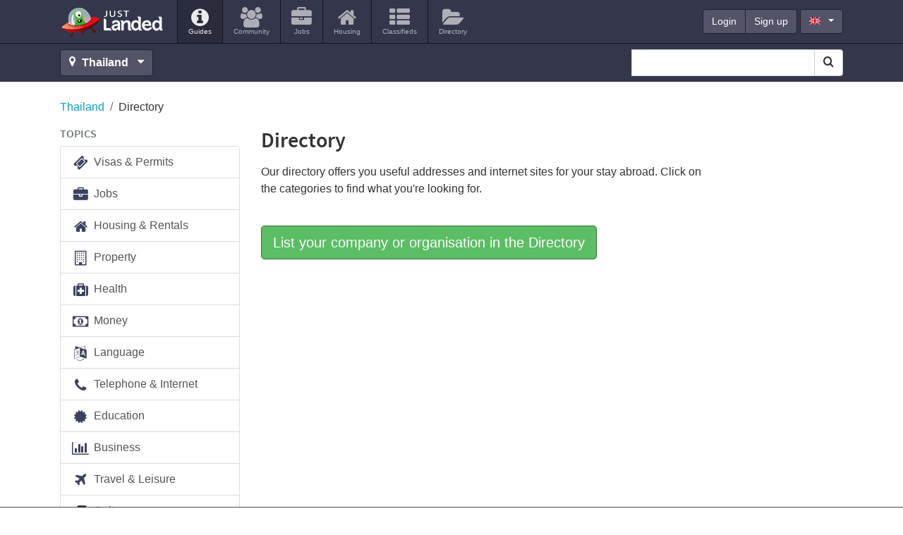

--- FILE ---
content_type: text/html; charset=utf-8
request_url: https://www.justlanded.com/english/Thailand/Directory
body_size: 11488
content:
<!DOCTYPE html>
<html lang="en" class="en">
<head>
         <link rel="stylesheet" href="https://www-assets.justlanded.com/assets/www_justlanded_20220511.min.css" media="screen"/>
 <link rel="shortcut icon" href='/favicon.ico' type="image/x-icon" />
 <link rel="icon" href='/favicon.ico' type="image/x-icon" />
 <link sizes="144x144" rel="apple-touch-icon-precomposed" href="https://assets.justlanded.com/assets/webicon/apple-touch-icon-144x144-precomposed-1b6319b04656b4795da21f108b48cb49.png"/>
 <link sizes="114x114" rel="apple-touch-icon-precomposed" href="https://assets.justlanded.com/assets/webicon/apple-touch-icon-114x114-precomposed-a185390f30bdeba5f6d990f29e295dea.png"/>
 <link sizes="72x72" rel="apple-touch-icon-precomposed" href="https://assets.justlanded.com/assets/webicon/apple-touch-icon-72x72-precomposed-fbb14694daeb65354ccbc1168ae9e863.png"/>
 <link rel="apple-touch-icon-precomposed" href="https://assets.justlanded.com/assets/webicon/apple-touchicon-precomposed-e367594ec3822f5c4cace8573bb48bc7.png"/>
<!--
<script type="text/javascript">
//<![CDATA[
  try {
    var i1 = new Image(),
        i2 = new Image();
    i1.src = "";
    i2.src = "";
  } catch(e) {}
//]]>
</script>
-->
  <script async type="text/javascript" src="https://www-assets.justlanded.com/assets/www_justlanded_20220511.min.js"></script>
                <link rel="canonical" href="https://www.justlanded.com/english/Thailand/Directory" />

 
 <script type="application/ld+json">
     {
         "@context": "http://schema.org",
         "@type": "Organization",
         "logo": "https://images.justlanded.com/social/logo-social.jpg",
         "name": "Just Landed",
         "url": "https://www.justlanded.com",
         "contactPoint" : [{
             "@type" : "ContactPoint",
             "telephone" : "+34 915 902 611",
             "contactType" : "sales"
         }],
         "sameAs" : [
             "https://www.facebook.com/justlandedcom",
             "https://www.twitter.com/just_landed"
         ]
     }
 </script>
 

 <link rel="canonical" href="https://www.justlanded.com/english/Thailand/Directory" />
      
 
    
      
<script type='text/javascript'>
var today = new Date();
var expires = 60 * 60 * 24 * 90;
var expires_date = new Date(today.getTime() + (expires));
document.cookie = "_cf_location" + "=" +  "167" + ";expires=" + expires_date.toGMTString() + ";domain=" + "justlanded.com" + ";path=/";
</script>

     

<script async='async' src='https://www.googletagservices.com/tag/js/gpt.js'></script>
<script>
  var googletag = googletag || {};
  googletag.cmd = googletag.cmd || [];
</script>


<script type='text/javascript'>
var width = window.innerWidth || document.documentElement.clientWidth;
googletag.cmd.push(function() {
if (width >= 1200) {
    googletag.defineSlot('/1015136/Sponsorship_200x50_NoAdsense', [200, 50], 'div-gpt-ad-1319640445841-0').setCollapseEmptyDiv(true).addService(googletag.pubads());
    googletag.defineSlot('/1015136/WideSky1_160x600', [160, 600], 'div-gpt-ad-1319640445841-1').setCollapseEmptyDiv(true).addService(googletag.pubads());
	googletag.defineSlot('/1015136/Ribbon_990x45_NoAdsense', [990, 45], 'div-gpt-ad-1319640445841-2').setCollapseEmptyDiv(true).addService(googletag.pubads());
	googletag.defineSlot('/1015136/Billboard_970x250', [[970, 250], [728, 90]], 'div-gpt-ad-1319640445841-9').setCollapseEmptyDiv(true).addService(googletag.pubads());
}
else if ((width < 1200) && (width >= 768)) {
    googletag.defineSlot('/1015136/WideSky1_160x600', [160, 600], 'div-gpt-ad-1319640445841-1').setCollapseEmptyDiv(true).addService(googletag.pubads());
    googletag.defineSlot('/1015136/Mobile_Leaderboard', [320, 50], 'div-gpt-ad-1319640445841-6').setCollapseEmptyDiv(true).addService(googletag.pubads());
}
else if (width < 768) {
    googletag.defineSlot('/1015136/Mobile_Leaderboard', [320, 50], 'div-gpt-ad-1319640445841-6').setCollapseEmptyDiv(true).addService(googletag.pubads());
    googletag.defineSlot('/1015136/MPU1_300x250', [300, 250], 'div-gpt-ad-1319640445841-3').setCollapseEmptyDiv(true).addService(googletag.pubads());
}
googletag.pubads().setTargeting("URL", "Directory");
googletag.pubads().setTargeting("Language", "en");
googletag.pubads().setTargeting("App", "www");
googletag.pubads().setTargeting("JLCountry", "Thailand");
googletag.pubads().setTargeting("Channel", "");
googletag.pubads().collapseEmptyDivs();
googletag.pubads().enableSingleRequest();
googletag.enableServices();
});
</script>


<!-- Google Tag Manager -->
<script>(function(w,d,s,l,i){w[l]=w[l]||[];w[l].push({'gtm.start':
new Date().getTime(),event:'gtm.js'});var f=d.getElementsByTagName(s)[0],
j=d.createElement(s),dl=l!='dataLayer'?'&l='+l:'';j.async=true;j.src=
'https://www.googletagmanager.com/gtm.js?id='+i+dl;f.parentNode.insertBefore(j,f);
})(window,document,'script','dataLayer','GTM-MQS989');</script>
<!-- End Google Tag Manager -->


<meta http-equiv="Content-Type" content="text/html; charset=utf-8" />
  <meta content="initial-scale=1, maximum-scale=5" name="viewport"/>
  <meta name="theme-color" content="#34364c" />
                              
    
                     <title>Thailand Directory</title>
 <meta name="Description" content="Thailand Directory" />
  <meta property="fb:app_id" content="159350717555163"/>
  <meta property="og:type" content="article" />
  <meta property="og:url" content="https://www.justlanded.com/english/Thailand/Directory" />
  <meta property="og:title" content="" />
  <meta property="og:image" content="https://images.justlanded.com/social/logo-social.jpg" />
  <meta property="og:site_name" content="Just Landed" />
</head>

<body>
<!-- Google Tag Manager -->

<!-- Google Tag Manager (noscript) -->
<noscript><iframe src="https://www.googletagmanager.com/ns.html?id=GTM-MQS989"
height="0" width="0" style="display:none;visibility:hidden"></iframe></noscript>
<!-- End Google Tag Manager (noscript) -->
 
            
<div class="text-center d-none d-lg-block billboard1">
 <div id='div-gpt-ad-1319640445841-9'>
 
 <script type='text/javascript'>
    googletag.cmd.push(function(){ googletag.display('div-gpt-ad-1319640445841-9'); });
 </script>
 
 </div>
</div>

<div class="container position-relative d-block d-lg-none">
  <button class="navbar-toggler navbar-toggle-right collapsed lines-button x" type="button" role="button" data-toggle="collapse" data-target="#bs-example-navbar-collapse-2" aria-controls="bs-example-navbar-collapse-2" aria-expanded="false" aria-label="Toggle navigation">
     <span class="sr-only">Toggle navigation </span>
     <span class="lines align-middle"></span>
  </button>
</div>
<div class="menu nav-collapse collapse-right collapse width animate d-lg-none" id="bs-example-navbar-collapse-2" role="navigation">
<div class="collapse-inner">
<ul id="header-auth-links-mobile" class="nav list-unstyled login-nav text-uppercase">
         <li class="d-inline-block"><a class="d-inline-block" href="https://account.justlanded.com/en/login"><span>Login</span></a></li>
         <li class="d-inline-block"><a class="d-inline-block" href="https://account.justlanded.com/en/register"><span>Sign up</span></a> </li>
</ul>
<ul id="header-account-info-mobile" style="display:none" class="nav navbar-nav">
   <li><a title='Account in Thailand' href="https://account.justlanded.com/en"><i class="fa fa-cog fa-2x fa-fw"></i>
   <span>Account</span></a></li>
</ul>
<ul class="nav navbar-nav">
  <li class="active"><a href="/english/Thailand" title='Guides'><i class="fa fa-info-circle fa-2x"></i><span>Guides</span></a></li>
          
          <li><a title="Community in Thailand" href="https://community.justlanded.com/en/Thailand">
 <i class="fa fa-users fa-2x"></i>
 <span>Community</span>
</a></li>
<li><a href="https://jobs.justlanded.com/en/Thailand" title="Jobs in Thailand">
 <i class="fa fa-briefcase fa-2x"></i>
 <span>Jobs</span>
</a></li>
<li><a href="https://housing.justlanded.com/en/Thailand" title="Housing in Thailand">
 <i class="fa fa-home fa-2x"></i>
 <span>Housing</span>
</a></li>
<li><a href="https://classifieds.justlanded.com/en/Thailand" title="Classifieds in Thailand">
 <i class="fa fa-th-list fa-2x"></i>
 <span>Classifieds</span>
</a></li>
<li><a href="https://directory.justlanded.com/en/Thailand" title="Directory in Thailand">
 <i class="fa fa-folder-open fa-2x"></i>
 <span>Directory</span>
</a></li>

</ul>
<div id="lang-mobile" class="nav-lang-select m-3">
 <select class="form-control btn-dark" id="lang_select" name="lang_select">
                 
                                <option selected="selected" value="/english/Thailand">English</option>
                                      </select>
</div>
</div>
</div>


<div class="viewport">
<div id="view">

<header class="mb-4" id="header">
  <div class="container position-relative" id="header-top">
    <nav class="navbar navbar-expand-lg" role="navigation">
      <div class="navbar-brand">
        <a class="sprite" href="/" id="logo" title="Just Landed">Just Landed</a>
      </div>
      <div class="d-none d-lg-block float-left navbar-collapse">
        <ul class="navbar-nav mr-auto">
          <li class="nav-item active"><a href="/english/Thailand" title='Guides'><i class="fa fa-info-circle fa-2x"></i><span>Guides</span></a></li>
          
          <li><a title="Community in Thailand" href="https://community.justlanded.com/en/Thailand">
 <i class="fa fa-users fa-2x"></i>
 <span>Community</span>
</a></li>
<li><a href="https://jobs.justlanded.com/en/Thailand" title="Jobs in Thailand">
 <i class="fa fa-briefcase fa-2x"></i>
 <span>Jobs</span>
</a></li>
<li><a href="https://housing.justlanded.com/en/Thailand" title="Housing in Thailand">
 <i class="fa fa-home fa-2x"></i>
 <span>Housing</span>
</a></li>
<li><a href="https://classifieds.justlanded.com/en/Thailand" title="Classifieds in Thailand">
 <i class="fa fa-th-list fa-2x"></i>
 <span>Classifieds</span>
</a></li>
<li><a href="https://directory.justlanded.com/en/Thailand" title="Directory in Thailand">
 <i class="fa fa-folder-open fa-2x"></i>
 <span>Directory</span>
</a></li>

        </ul>
       <div id="sponsorship-wrapper" class="d-none d-xl-inline-block">
        <div id="div-gpt-ad-1319640445841-0" style="" class="ad-slot sponsorship">
         
         <script type='text/javascript'>
         if (width >=1200) {googletag.cmd.push(function(){ googletag.display('div-gpt-ad-1319640445841-0'); });}
         </script>
         
        </div>
       </div>
        <div class="account-links">
          <div class="btn-group float-left" id="header-auth-links">
            <a class="btn btn-primary btn-dark" href="https://account.justlanded.com/en/login">Login</a>
            <a class="btn btn-primary btn-dark" href="https://account.justlanded.com/en/register">Sign up</a>
          </div>
          <div class="btn-group float-left" id="header-account-info" style="display:none">
            <a class="btn btn-primary btn-dark" href="https://account.justlanded.com/en">Account</a>
          </div>
          <div class="d-none d-md-block float-left" id="header-lang">
            <button type="button" id="header-lang-select" class="btn btn-primary btn-dark dropdown-toggle ml-1" data-toggle="dropdown">
              <span class="fs gb" title="English"></span>
            </button>
            <ul id="header-lang-list" class="dropdown-menu" role="menu">
                             
                          <li><a href="/english/Thailand"><span class="fs gb"></span>English</a> </li>
                                            </ul>
          </div>
        </div>
      </div>
    </nav>
  </div> <!-- Header-top -->
 <div id="header-toolbar" class="pb-0 pb-md-2 pt-0 pt-md-2">
  <div class="container">
   <div id="locations">
    <a id="location_change" class="btn btn-dark btn-block-xs" title='Change location' href="#countrylist">
     <i class="fa fa-map-marker"></i>
           <strong class="mr-1">Thailand</strong>
          <i class="fa fa-caret-down"></i>
    </a>
   </div>
   <div class="float-left" id="location_change_container" style="display:none">
    <form action="#countrylist" name="change_country" class="sign d-inline-block" method="post" action="none" onsubmit="return false;">
     <div class="location_selector">
      <button class="close mt-1 ml-2 mb-1" type="button" aria-label="Close">&times;</button>
      <div class="selects float-left">
       

<script type="text/javascript">
function createCountryLangArray(){
    countryLangArray["Andorra"]=["English"];
    countryLangArray["Angola"]=["English"];
    countryLangArray["Argentina"]=["English","Spanish"];
    countryLangArray["Australia"]=["English"];
    countryLangArray["Austria"]=["English","Dutch","French","German","Italian","Polish","Spanish"];
    countryLangArray["Bahrain"]=["English"];
    countryLangArray["Belgium"]=["English","Dutch","French","German","Italian","Spanish"];
    countryLangArray["Brazil"]=["English","French","Italian","Portuguese","Spanish"];
    countryLangArray["Bulgaria"]=["English"];
    countryLangArray["Cambodia"]=["English"];
    countryLangArray["Canada"]=["English","Chinese","Dutch","French","German","Italian","Spanish"];
    countryLangArray["Chile"]=["English","Spanish"];
    countryLangArray["China"]=["English","German","Italian"];
    countryLangArray["Colombia"]=["English"];
    countryLangArray["Costa-Rica"]=["English","Spanish"];
    countryLangArray["Croatia"]=["English"];
    countryLangArray["Cyprus"]=["English","German"];
    countryLangArray["Czech-Republic"]=["English"];
    countryLangArray["Denmark"]=["English"];
    countryLangArray["Dominican-Republic"]=["English"];
    countryLangArray["Dubai"]=["English","German","Italian","French"];
    countryLangArray["Ecuador"]=["English"];
    countryLangArray["Egypt"]=["English"];
    countryLangArray["Finland"]=["English"];
    countryLangArray["France"]=["English","Dutch","French","German","Italian","Spanish"];
    countryLangArray["Germany"]=["English","Dutch","French","German","Italian","Polish","Spanish","Russian"];
    countryLangArray["Ghana"]=["English"];
    countryLangArray["Greece"]=["English","Dutch","German"];
    countryLangArray["Hong-Kong"]=["English","German"];
    countryLangArray["Hungary"]=["English","German"];
    countryLangArray["India"]=["English"];
    countryLangArray["Indonesia"]=["English"];
    countryLangArray["Ireland"]=["English","German"];
    countryLangArray["Israel"]=["English"];
    countryLangArray["Italy"]=["English","Dutch","Italian","German"];
    countryLangArray["Japan"]=["English","French"];
    countryLangArray["Kazakhstan"]=["English"];
    countryLangArray["Kuwait"]=["English"];
    countryLangArray["Luxembourg"]=["English","German"];
    countryLangArray["Malaysia"]=["English"];
    countryLangArray["Malta"]=["English","French","Italian"];
    countryLangArray["Mexico"]=["English"];
    countryLangArray["Nicaragua"]=["English"];
    countryLangArray["Netherlands"]=["English","Dutch","French","German","Italian","Spanish"];
    countryLangArray["New-Zealand"]=["English"];
    countryLangArray["Norway"]=["English"];
    countryLangArray["Oman"]=["English"];
    countryLangArray["Panama"]=["English"];
    countryLangArray["Peru"]=["English"];
    countryLangArray["Philippines"]=["English"];
    countryLangArray["Poland"]=["English","German"];
    countryLangArray["Portugal"]=["English","Dutch","German","Portuguese"];
    countryLangArray["Qatar"]=["English"];
    countryLangArray["Romania"]=["English"];
    countryLangArray["Russia"]=["English"];
    countryLangArray["Saudi-Arabia"]=["English"];
    countryLangArray["Singapore"]=["English"];
    countryLangArray["South-Africa"]=["English"];
    countryLangArray["South-Korea"]=["English"];
    countryLangArray["Spain"]=["English","Dutch","French","German","Italian","Spanish"];
    countryLangArray["Sri-Lanka"]=["English"];
    countryLangArray["Sweden"]=["English"];
    countryLangArray["Switzerland"]=["English","Dutch","French","German","Italian","Spanish","Polish"];
    countryLangArray["Taiwan"]=["English"];
    countryLangArray["Thailand"]=["English"];
    countryLangArray["Turkey"]=["English","German","Dutch"];
    countryLangArray["United-Kingdom"]=["English","Dutch","French","German","Italian","Spanish","Polish"];
    countryLangArray["United-States"]=["English","Dutch","French","German","Italian","Korean","Spanish"];
    countryLangArray["Vietnam"]=["English"];
}
function createCountryURLArray() {
    countryURLArray["Spain"] = ["Spanien", "Espana", "Espagne", "Spagna", "Spanje", "Hiszpania", "Espanha"];
    countryURLArray["Germany"] = ["Deutschland", "Alemania", "Allemagne", "Germania", "Duitsland", "Niemcy", "Alemanha", "Germaniya"];
    countryURLArray["Canada"] = ["Kanada", "Canada", "Canada", "Canada", "Canada", "Kanada", "Canada"];
    countryURLArray["Netherlands"] = ["Niederlande", "Holanda", "Pays-Bas", "Paesi-Bassi", "Nederland", "Holandia", "Holanda"];
    countryURLArray["Switzerland"] = ["Schweiz", "Suiza", "Suisse", "Svizzera", "Zwitserland", "Szwajcaria", "Suica"];
    countryURLArray["France"] = ["Frankreich", "Francia", "France", "Francia", "Frankrijk", "Francja", "Franca"];
    countryURLArray["Belgium"] = ["Belgien", "Belgica", "Belgique", "Belgio", "Belgie", "Belgia", "Belgica"];
    countryURLArray["United-Kingdom"] = ["Grossbritannien", "Reino-Unido", "Royaume-Uni", "Regno-Unito", "Verenigd-Koninkrijk", "Zjednoczone-Krolestwo", "Reino-Unido"];
    countryURLArray["Austria"] = ["Oesterreich", "Austria", "Autriche", "Austria", "Oostenrijk", "Austria", "Austria"];
    countryURLArray["Luxembourg"] = ["Luxemburg", "Luxemburgo", "Luxembourg", "Lussemburgo", "Luxemburg", "Luksemburg", "Luxemburgo"];
    countryURLArray["Italy"] = ["Italien", "Italia", "Italie", "Italia", "Italie", "Wlochy", "Italia"];
    countryURLArray["Greece"] = ["Griechenland", "Grecia", "Grece", "Grecia", "Griekenland", "Grecja", "Grecia"];
    countryURLArray["Ireland"] = ["Irland", "Irlanda", "Irlande", "Irlanda", "Ierland", "Irlandia", "Irlanda"];
    countryURLArray["Dubai"] = ["Dubai", "Dubai", "Dubai", "Dubai", "Dubai", "Dubai", "Dubai"];
    countryURLArray["Hungary"] = ["Ungarn", "Hungria", "Hongrie", "Ungheria", "Hongarije", "Wegry", "Hungria"];
    countryURLArray["Croatia"] = ["Kroatien", "Croacia", "Croatie", "Croazia", "Kroatie", "Chorwacja", "Croacia"];
    countryURLArray["Cyprus"] = ["Zypern", "Chipre", "Chypre", "Cipro", "Cyprus", "Cypr", "Chipre"];
    countryURLArray["Bulgaria"] = ["Bulgarien", "Bulgaria", "Bulgarie", "Bulgaria", "Bulgarije", "Bulgaria", "Bulgaria"];
    countryURLArray["Australia"] = ["Australien", "Australia", "Australie", "Australia", "Australie", "Australia", "Australia"];
    countryURLArray["New-Zealand"] = ["Neuseeland", "Nueva-Zelanda", "Nouvelle-Zelande", "Nuova-Zelanda", "Nieuw-zeeland", "Nowa-Zelandia", "Nova-Zelandia"];
    countryURLArray["Portugal"] = ["Portugal", "Portugal", "Portugal", "Portogallo", "Portugal", "Portugalia", "Portugal"];
    countryURLArray["Saudi-Arabia"] = ["Saudi-Arabien", "Arabia-Saudí", "Arabie-Saoudite", "Arabia-Saudita", "Saudi-Arabie", "Arabia-Saudyjska", "Arabia-Saudita"];
    countryURLArray["Oman"] = ["Oman", "Oman", "Oman", "Oman", "Oman", "Oman", "Oma"];
    countryURLArray["Qatar"] = ["Qatar", "Qatar", "Qatar", "Qatar", "Qatar", "Katar", "Qatar"];
    countryURLArray["Kuwait"] = ["Kuwait", "Kuwait", "Koweit", "Kuwait", "Kuwait", "Kuweit", "Kuwait"];
    countryURLArray["Bahrain"] = ["Bahrain", "Bahrein", "Bahrein", "Bahrein", "Bahrain", "Bahrajn", "Bahrain"];
    countryURLArray["South-Africa"] = ["Sudafrika", "Sudafrica", "Afrique-du-Sud", "Sudafrica", "Zuid-Afrika", "Afryka-Poludniowa", "Africa-do-Sul"];
    countryURLArray["South-Korea"] = ["Sudkorea", "Corea-del-Sur", "Coree-du-Sud", "Corea-del-Sud", "Zuid-Korea", "Korea-Poludniowa", "Coreia-do-Sul"];
    countryURLArray["Argentina"] = ["Argentinien", "Argentina", "Argentine", "Argentina", "Argentinie", "Argentyna", "Argentina"];
    countryURLArray["Costa-Rica"] = ["Costa-Rica", "Costa-Rica", "Costa-Rica", "Costa-Rica", "Costa-Rica", "Kostaryki", "Costa-Rica"];
    countryURLArray["United-States"] = ["Vereinigte-Staaten", "Estados-Unidos", "Etats-Unis", "Stati-Uniti", "Verenigde-Staten", "Stany-Zjednoczone", "Estados-Unidos"];
    countryURLArray["Russia"] = ["Russland", "Rusia", "Russie", "Russia", "Rusland", "Rosja", "Russia"];
    countryURLArray["China"] = ["China", "China", "Chine", "Cina", "China", "Chinski", "China"];
    countryURLArray["Turkey"] = ["Tuerkei", "Turquia", "Turquie", "Turchia", "Turkije", "Turcja", "Turquia"];
    countryURLArray["Poland"] = ["Polen", "Polonia", "Pologne", "Polonia", "Polen", "Polska", "Polonia"];
    countryURLArray["Romania"] = ["Rumanien", "Rumania", "Roumanie", "Romania", "Roemenie", "Rumunia", "Romenia"];
    countryURLArray["Singapore"] = ["Singapur", "Singapur", "Singapour", "Singapore", "Singapore", "Singapur", "Singapura"];
    countryURLArray["Hong-Kong"] = ["Hongkong", "Hong-Kong", "Hong-Kong", "Hong-Kong", "Hong-Kong", "Kongkong", "Hong-Kong"];
    countryURLArray["Mexico"] = ["Mexiko", "Mexico", "Mexique", "Messico", "Mexico", "Meksyk", "Mexico"];
    countryURLArray["Finland"] = ["Finnland", "Finlandia", "Finlande", "Finlandia", "Finland", "Finlandia", "Finlandia"];
    countryURLArray["Czech-Republic"] = ["Tschechische-Republik", "Republica-Checa", "Republique-Tcheque", "Repubblica-Ceca", "Tsjechisch-Republiek", "Czechy", "Republica-Checa"];
    countryURLArray["Denmark"] = ["Danemark", "Dinamarca", "Danemark", "Danimarca", "Denemarken", "Dania", "Dinamarca"];
    countryURLArray["Japan"] = ["Japan", "Japon", "Japon", "Giappone", "Japan", "Japania", "Japao"];
    countryURLArray["India"] = ["Indien", "India", "Inde", "India", "India", "Indie", "India"];
    countryURLArray["Malta"] = ["Malta", "Malta", "Malte", "Malta", "Malta", "Malta", "Malta"];
    countryURLArray["Brazil"] = ["Brasilien", "Brasil", "Bresil", "Brasile", "Brazilie", "Brazylia", "Brasil"];
    countryURLArray["Sweden"] = ["Schweden", "Suecia", "Suède", "Svezia", "Zweden", "Szwecja", "Suécia"];
    countryURLArray["Malaysia"] = ["Malaysia", "Malasia", "Malaisie", "Malesia", "Maleisië", "Malezja", "Malásia"];
    countryURLArray["Thailand"] = ["Thailand", "Tailandia", "Thaïlande", "Thailandia", "Thailand", "Tajlandia", "Tailândia"];
    countryURLArray["Norway"] = ["Norwegen", "Noruega", "Norvège", "Norvegia", "Noorwegen", "Norwegia", "Noruega"];
    countryURLArray["Egypt"] = ["Ägypten", "Egipto", "Egypte", "Egitto", "Egypte", "Egipt", "Egito"];
    countryURLArray["Israel"] = ["Israel", "Israel", "Israël", "Israele", "Israël", "Izrael", "Israel"];
    countryURLArray["Panama"] = ["Panama", "Panamá", "Panama", "Panama", "Panama", "Panama", "Panamá"];
    countryURLArray["Philippines"] = ["Philippinen", "Filipinas", "Philippines", "Filippine", "Filippijnen", "Filipiny", "Filipinas"];
    countryURLArray["Indonesia"] = ["Indonesien", "Indonesia", "Indonésie", "Indonesia", "Indonesië", "Indonezja", "Indonésia"];
    countryURLArray["Vietnam"] = ["Vietnam", "Vietnam", "Vietnam", "Vietnam", "Vietnam", "Wietnam", "Vietnam"];
    countryURLArray["Sri-Lanka"] = ["Sri-Lanka", "Sri-Lanka", "Sri-Lanka", "Sri-Lanka", "Sri-Lanka", "Sri-Lanka", "Sri-Lanka"];
    countryURLArray["Ghana"] = ["Ghana", "Ghana", "Ghana", "Ghana", "Ghana", "Ghana", "Gana"];
    countryURLArray["Chile"] = ["Chile", "Chile", "Chili", "Cile", "Chili", "Chile", "Chile"];
    countryURLArray["Taiwan"] = ["Taiwan", "Taiwan", "Taïwan", "Taiwan", "Taiwan", "Tajwan", "Taiwan"];
    countryURLArray["Angola"] = ["Angola", "Angola", "Angola", "Angola", "Angola", "Angola", "Angola"];
    countryURLArray["Andorra"] = ["Andorra", "Andorra", "Andorre", "Andorra", "Andorra", "Andora", "Andorra"];
    countryURLArray["Colombia"] = ["Kolumbien", "Colombia", "Colombie", "Colombia", "Colombia", "Kolumbia", "Colômbia"];
    countryURLArray["Peru"] = ["Peru", "Perú", "Pérou", "Peru", "Peru", "Peru", "Peru"];
    countryURLArray["Spain"] = ["Spanien", "Espana", "Espagne", "Spagna", "Spanje", "Hiszpania", "Espanha"];
    countryURLArray["Cambodia"] = ["Kambodscha", "Camboya", "Cambodge", "Cambogia", "Cambodja", "Kambodża", "Camboja"];
    countryURLArray["Dominican-Republic"] = ["Dominikanische-Republik", "República-Dominicana", "République-Dominicaine", "Repubblica-Dominicana", "Dominicaanse-Republiek", "Dominikana", "República-Dominicana"];
    countryURLArray["Ecuador"] = ["Ecuador", "Ecuador", "Equateur", "Ecuador", "Ecuador", "Ekwador", "Ecuador"];
    countryURLArray["Nicaragua"] = ["Nicaragua", "Nicaragua", "Nicaragua", "Nicaragua", "Nicaragua", "Nikaragua", "Nicarágua"];
    countryURLArray["Kazakhstan"] = ["Kasachstan", "Kazajstan", "Kazakhstan", "Kazakistan", "Kazachstan", "Kazachstan", "Cazaquistao"];
}
function sortOptions(a) {
  if (!Array.indexOf) {
    Array.prototype.indexOf = function(obj) {
      for (var i = 0; i < this.length; i++) {
        if (this[i] == obj) {
          return i;
        }
      }
      return -1;
    }
  }
  var lb = a;
  var currlang = window.location.pathname.split("/");
  currlang = currlang[1];
  if (currlang == '') currlang = 'english';
  arrTexts = new Array();
  var firstIndex = '';
  for (i = 0; i < lb.length; i++) {
    tempString = lb[i].text + ':' + lb[i].value;
    if (tempString.indexOf(currlang) != -1) {
      firstIndex = tempString;
    }
    arrTexts[i] = lb[i].text + ':' + lb[i].value;
  }
  arrTexts.sort();
  if (firstIndex != '') {
    i = arrTexts.indexOf(firstIndex);
    if (i != -1) arrTexts.splice(i, 1);
    arrTexts.unshift(firstIndex);
  }
  for (i = 0; i < lb.length; i++) {
    el = arrTexts[i].split(':');
    lb[i].text = el[0];
    lb[i].value = el[1];
  }
}
var countryLangArray = [];
var countryURLArray = [];
function relate_changer(formName,elementNum,index){
createCountryLangArray();
createCountryURLArray();
options=new Array();
if(index==0){
 options.push(new Option("Language","/"));
}
else {
 var countryName = document.change_country.country_id.options[index].id;
 var countryText = document.change_country.country_id.options[index].text;
 var countryURL = countryName.replace(" ", "-");
 for (var i=0;i<countryLangArray[countryName].length;i++) {
  switch(countryLangArray[countryName][i]) {
   case ('English'): options.push(new Option("English","/english/"+countryURL)); break;
   case ('Chinese'): options.push(new Option("Chinese","/chinese/"+countryURL)); break;
   case ('Korean'): options.push(new Option("Korean","/korean/"+countryURL)); break;
   case ('Greek'): options.push(new Option("Greek","/greek/"+countryURL)); break;
   case ('Russian'): options.push(new Option("Russian","/russian/"+countryURL)); break;
   case ('German'): options.push(new Option("German","/deutsch/"+countryURLArray[countryName][0])); break;
   case ('Spanish'): options.push(new Option("Spanish","/espanol/"+countryURLArray[countryName][1])); break;
   case ('French'): options.push(new Option("French","/francais/"+countryURLArray[countryName][2])); break;
   case ('Italian'): options.push(new Option("Italian","/italiano/"+countryURLArray[countryName][3])); break;
   case ('Dutch'): options.push(new Option("Dutch","/nederlands/"+countryURLArray[countryName][4])); break;
   case ('Polish'): options.push(new Option("Polish","/polski/"+countryURLArray[countryName][5])); break;
   case ('Portuguese'): options.push(new Option("Portuguese","/portugues/"+countryURLArray[countryName][6])); break;
  }
 }
}
sortOptions(options);
aln2=options.length;
for (var s=document.change_country.location_id.options.length-1;s>0;s--) { document.change_country.location_id.options[s]=null; }
for (var t=0;t<aln2;t++) { document.change_country.location_id.options[t]=options[t]; }
document.change_country.location_id.options[0].selected=true;
}
</script>

<div id="s2id_autogen3" class="select2-container country_selector combobox small-input">
 <select id="country_id" name="country_id" class="country_selector combobox small-input form-control select2-choice" onchange="relate_changer(document.change_country,0,document.change_country.country_id.selectedIndex); " aria-label="Select Location">
     <option selected="selected" value="/">Country</option>
                 <option id="Andorra" value="/english/Andorra">Andorra</option>
                  <option id="Angola" value="/english/Angola">Angola</option>
                  <option id="Argentina" value="/english/Argentina">Argentina</option>
                  <option id="Australia" value="/english/Australia">Australia</option>
                  <option id="Austria" value="/english/Austria">Austria</option>
                  <option id="Bahrain" value="/english/Bahrain">Bahrain</option>
                  <option id="Belgium" value="/english/Belgium">Belgium</option>
                  <option id="Brazil" value="/english/Brazil">Brazil</option>
                  <option id="Bulgaria" value="/english/Bulgaria">Bulgaria</option>
                  <option id="Cambodia" value="/english/Cambodia">Cambodia</option>
                  <option id="Canada" value="/english/Canada">Canada</option>
                  <option id="Chile" value="/english/Chile">Chile</option>
                  <option id="China" value="/english/China">China</option>
                  <option id="Colombia" value="/english/Colombia">Colombia</option>
                  <option id="Costa-Rica" value="/english/Costa-Rica">Costa Rica</option>
                  <option id="Croatia" value="/english/Croatia">Croatia</option>
                  <option id="Cyprus" value="/english/Cyprus">Cyprus</option>
                  <option id="Czech-Republic" value="/english/Czech-Republic">Czech Republic</option>
                  <option id="Denmark" value="/english/Denmark">Denmark</option>
                  <option id="Dominican-Republic" value="/english/Dominican-Republic">Dominican Republic</option>
                  <option id="Dubai" value="/english/Dubai">Dubai</option>
                  <option id="Ecuador" value="/english/Ecuador">Ecuador</option>
                  <option id="Egypt" value="/english/Egypt">Egypt</option>
                  <option id="Finland" value="/english/Finland">Finland</option>
                  <option id="France" value="/english/France">France</option>
                  <option id="Germany" value="/english/Germany">Germany</option>
                  <option id="Ghana" value="/english/Ghana">Ghana</option>
                  <option id="Greece" value="/english/Greece">Greece</option>
                  <option id="Hong-Kong" value="/english/Hong-Kong">Hong Kong</option>
                  <option id="Hungary" value="/english/Hungary">Hungary</option>
                  <option id="India" value="/english/India">India</option>
                  <option id="Indonesia" value="/english/Indonesia">Indonesia</option>
                  <option id="Ireland" value="/english/Ireland">Ireland</option>
                  <option id="Israel" value="/english/Israel">Israel</option>
                  <option id="Italy" value="/english/Italy">Italy</option>
                  <option id="Japan" value="/english/Japan">Japan</option>
                  <option id="Kazakhstan" value="/english/Kazakhstan">Kazakhstan</option>
                  <option id="Kuwait" value="/english/Kuwait">Kuwait</option>
                  <option id="Luxembourg" value="/english/Luxembourg">Luxembourg</option>
                  <option id="Malaysia" value="/english/Malaysia">Malaysia</option>
                  <option id="Malta" value="/english/Malta">Malta</option>
                  <option id="Mexico" value="/english/Mexico">Mexico</option>
                  <option id="Netherlands" value="/english/Netherlands">Netherlands</option>
                  <option id="New-Zealand" value="/english/New-Zealand">New Zealand</option>
                  <option id="Nicaragua" value="/english/Nicaragua">Nicaragua</option>
                  <option id="Norway" value="/english/Norway">Norway</option>
                  <option id="Oman" value="/english/Oman">Oman</option>
                  <option id="Panama" value="/english/Panama">Panama</option>
                  <option id="Peru" value="/english/Peru">Peru</option>
                  <option id="Philippines" value="/english/Philippines">Philippines</option>
                  <option id="Poland" value="/english/Poland">Poland</option>
                  <option id="Portugal" value="/english/Portugal">Portugal</option>
                  <option id="Qatar" value="/english/Qatar">Qatar</option>
                  <option id="Romania" value="/english/Romania">Romania</option>
                  <option id="Russia" value="/english/Russia">Russia</option>
                  <option id="Saudi-Arabia" value="/english/Saudi-Arabia">Saudi Arabia</option>
                  <option id="Singapore" value="/english/Singapore">Singapore</option>
                  <option id="South-Africa" value="/english/South-Africa">South Africa</option>
                  <option id="South-Korea" value="/english/South-Korea">South Korea</option>
                  <option id="Spain" value="/english/Spain">Spain</option>
                  <option id="Sri-Lanka" value="/english/Sri-Lanka">Sri Lanka</option>
                  <option id="Sweden" value="/english/Sweden">Sweden</option>
                  <option id="Switzerland" value="/english/Switzerland">Switzerland</option>
                  <option id="Taiwan" value="/english/Taiwan">Taiwan</option>
                  <option id="Thailand" value="/english/Thailand">Thailand</option>
                  <option id="Turkey" value="/english/Turkey">Turkey</option>
                  <option id="United-Kingdom" value="/english/United-Kingdom">United Kingdom</option>
                  <option id="United-States" value="/english/United-States">United States</option>
                  <option id="Vietnam" value="/english/Vietnam">Vietnam</option>
      </select>
</div>
<div id="s2id_autogen5" class="select2-container region_selector combobox small-input">

 <span class="hidden_region_list" style="">
  <select id="location_id" class="region_selector combobox small-input form-control select2-choice" name="location_id" style="" aria-label="Select Language">
   <option value="/english">&nbsp;</option>
   <option value="/francais">&nbsp;</option>
   <option value="/deutsch">&nbsp;</option>
   <option value="/espanol">&nbsp;</option>
   <option value="/nederlands">&nbsp;</option>
  </select>
 </span>
   
</div>
<button class="btn btn-primary" type="button" onclick="document.location.href=document.change_country.location_id.options[document.change_country.location_id.selectedIndex].value" aria-label="Go">
 <i class="fa fa-arrow-right"></i>
</button>
<script type="text/javascript">
 relate_changer(document.change_country,0,document.change_country.country_id.selectedIndex);
 document.change_country.location_id.options[0].selected=true;
</script>
      </div>
     </div>
    </form>
   </div>
                <div class="float-right d-none d-md-block google-search-form">
    <form action="https://search.justlanded.com/en" class="cse-search-box navbar-form navbar-left" role="search">
     <div class="input-group">
       <input type="hidden" name="cx" value="partner-pub-1572211485551193:f6mfuyc0dtu" />
       <input type="hidden" name="cof" value="FORID:10" />
       <input type="hidden" name="ie" value="UTF-8" />
       <input type="hidden" name="hl" value="en" />
       <input type="text" class="google-search-input form-control" name="q" size="44" aria-labelledby="cse_submit">
       <span class="input-group-append">
        <button id="cse_submit" class="cse_submit btn btn-default" type="submit" name="sa" aria-label="Search"><i class="fa fa-search"></i></button>
       </span>
     </div>
    </form>
   </div>
   <div class="clearfix"></div>
  </div>
 </div>
</header>
          
<div id="contentwrapper" class="contentwrapper">
 <div class="community container default with-sidebar">
  <div class="d-block d-lg-none" id="sidebar-mobile">
                      <div class="mb-3">
 <select class="form-control" id="sidebar_select1" name="sidebar_select1">
  <option selected="selected"><span>Topics</span> - Select item</option>
             <option value="/english/Thailand/Visas-Permits">Visas &amp; Permits</option>
            <option value="/english/Thailand/Jobs">Jobs</option>
            <option value="/english/Thailand/Housing-Rentals">Housing &amp; Rentals</option>
            <option value="/english/Thailand/Property">Property</option>
            <option value="/english/Thailand/Health">Health</option>
            <option value="/english/Thailand/Money">Money</option>
            <option value="/english/Thailand/Language">Language</option>
            <option value="/english/Thailand/Telephone-Internet">Telephone &amp; Internet</option>
            <option value="/english/Thailand/Education">Education</option>
            <option value="/english/Thailand/Business">Business</option>
            <option value="/english/Thailand/Travel-Leisure">Travel &amp; Leisure</option>
            <option value="/english/Thailand/Culture">Culture</option>
            <option value="/english/Thailand/Moving">Moving</option>
      </select>
  </div>         </div>
   
   

     <ol class="breadcrumb">
                                                                   <li class="breadcrumb-item active"><a href="/english/Thailand">Thailand</a></li>
                                            <li class="breadcrumb-item">Directory</li>
                                    </ol>
     <div class="row">
      <div id="content" class="mb-4">
          
<div class="side-ad-wrapper">

<h1>Directory</h1>
<div class="mb-4">
 <p>
<p>Our directory offers you useful addresses and internet sites for your stay abroad. Click on the categories to find what you're looking for.</p>  <a href='https://directory.justlanded.com/en/list_my_company' class="btn btn-primary btn-lg mt-4 mb-4">List your company or organisation in the Directory</a>
 </p>
</div>
<div id="directory-page">
<div class="topics-sidebar"></div>
<div class="mb-4"></div>
</div>                                                                                                                                                                                                                                                                                                                                                                                                                                                                                                                                                                                                                                                                                                                                                                                                                                                                                                                                                                                                                                                                                                                                                                                                                                                                                                                                                                                                                             
       <div class="side-ad text-center">
        <div class="widesky-html d-none d-md-block">
         <div id='div-gpt-ad-1319640445841-1'>
         
         <script type='text/javascript'>
         if (width >=768) {googletag.cmd.push(function(){ googletag.display('div-gpt-ad-1319640445841-1'); });}
         </script>
         
         </div>
        </div>

                    <div id='div-gpt-ad-1319640445841-3' class="d-block d-md-none">
              
              <script type='text/javascript'>
              if (width < 768) {googletag.cmd.push(function(){ googletag.display('div-gpt-ad-1319640445841-3'); });}
              </script>
              
            </div>
               </div>
        </div> 
     </div> 
      <div class="d-none d-lg-block" id="sidebar">
                                        
          
                                     
 <h3 class="text-uppercase text-muted h6 font-weight-bold">Topics</h3>
 <div class="list-group mb-4">
                              <a href="/english/Thailand/Visas-Permits" class="list-group-item"><i class="fa fa-fw fa-ticket"></i>Visas &amp; Permits</a>
                               <a href="/english/Thailand/Jobs" class="list-group-item"><i class="fa fa-fw fa-briefcase"></i>Jobs</a>
                               <a href="/english/Thailand/Housing-Rentals" class="list-group-item"><i class="fa fa-fw fa-home"></i>Housing &amp; Rentals</a>
                               <a href="/english/Thailand/Property" class="list-group-item"><i class="fa fa-fw fa-building-o"></i>Property</a>
                               <a href="/english/Thailand/Health" class="list-group-item"><i class="fa fa-fw fa-medkit"></i>Health</a>
                               <a href="/english/Thailand/Money" class="list-group-item"><i class="fa fa-fw fa-money"></i>Money</a>
                               <a href="/english/Thailand/Language" class="list-group-item"><i class="fa fa-fw fa-language"></i>Language</a>
                               <a href="/english/Thailand/Telephone-Internet" class="list-group-item"><i class="fa fa-fw fa-phone"></i>Telephone &amp; Internet</a>
                               <a href="/english/Thailand/Education" class="list-group-item"><i class="fa fa-fw fa-certificate"></i>Education</a>
                               <a href="/english/Thailand/Business" class="list-group-item"><i class="fa fa-fw fa-bar-chart-o"></i>Business</a>
                               <a href="/english/Thailand/Travel-Leisure" class="list-group-item"><i class="fa fa-fw fa-plane"></i>Travel &amp; Leisure</a>
                               <a href="/english/Thailand/Culture" class="list-group-item"><i class="fa fa-fw fa-book"></i>Culture</a>
                               <a href="/english/Thailand/Moving" class="list-group-item"><i class="fa fa-fw fa-truck"></i>Moving</a>
          </div>
 <h3 class="text-uppercase text-muted h6 font-weight-bold">Tools</h3>
 <div class="list-group mb-4">
                                       <a href="/english/Thailand/Thailand-Guide" class="list-group-item"><i class="fa fa-fw fa-info-circle"></i>Thailand Guide</a>
                      <a href="/english/Thailand/Services" class="list-group-item"><i class="fa fa-fw fa-check-circle"></i>Services</a>
                      <a href="/english/Thailand/Classifieds" class="list-group-item"><i class="fa fa-fw fa-th-list"></i>Classifieds</a>
                      <a href="/english/Thailand/Forums" class="list-group-item"><i class="fa fa-fw fa-comments"></i>Forums</a>
            
       
    
    <a href="/english/Thailand/Directory" class="active list-group-item"><i class="fa fa-fw fa-folder-open"></i>Directory</a>
                      <a href="/english/Thailand/Articles" class="list-group-item"><i class="fa fa-fw fa-file-text-o"></i>Articles</a>
      </div>                                                   </div> 
    </div> 
   </div> 
 </div> 
 <footer id="footer" class="mt-4 pt-4">
  <div class="container">
                          <div class="d-block d-md-none mb-4">
              <select onchange="location = this.options[this.selectedIndex].value;" class="form-control btn-dark" id="footer-country-select" name="footer-country-select">
              <option disabled="disabled" selected="selected">Select country</option>
                               <option value="/english/Andorra">Andorra</option>
                                                <option value="/english/Angola">Angola</option>
                                                <option value="/english/Argentina">Argentina</option>
                                                <option value="/english/Australia">Australia</option>
                                                <option value="/english/Austria">Austria</option>
                                                <option value="/english/Bahrain">Bahrain</option>
                                                <option value="/english/Belgium">Belgium</option>
                                                <option value="/english/Brazil">Brazil</option>
                                                <option value="/english/Bulgaria">Bulgaria</option>
                                                <option value="/english/Cambodia">Cambodia</option>
                                                <option value="/english/Canada">Canada</option>
                                                <option value="/english/Chile">Chile</option>
                                                <option value="/english/China">China</option>
                                                <option value="/english/Colombia">Colombia</option>
                                                <option value="/english/Costa-Rica">Costa Rica</option>
                                                <option value="/english/Croatia">Croatia</option>
                                                <option value="/english/Cyprus">Cyprus</option>
                                                <option value="/english/Czech-Republic">Czech Republic</option>
                                                <option value="/english/Denmark">Denmark</option>
                                                <option value="/english/Dominican-Republic">Dominican Republic</option>
                                                <option value="/english/Dubai">Dubai</option>
                                                <option value="/english/Ecuador">Ecuador</option>
                                                <option value="/english/Egypt">Egypt</option>
                                                <option value="/english/Finland">Finland</option>
                                                <option value="/english/France">France</option>
                                                <option value="/english/Germany">Germany</option>
                                                <option value="/english/Ghana">Ghana</option>
                                                <option value="/english/Greece">Greece</option>
                                                <option value="/english/Hong-Kong">Hong Kong</option>
                                                <option value="/english/Hungary">Hungary</option>
                                                <option value="/english/India">India</option>
                                                <option value="/english/Indonesia">Indonesia</option>
                                                <option value="/english/Ireland">Ireland</option>
                                                <option value="/english/Israel">Israel</option>
                                                <option value="/english/Italy">Italy</option>
                                                <option value="/english/Japan">Japan</option>
                                                <option value="/english/Kazakhstan">Kazakhstan</option>
                                                <option value="/english/Kuwait">Kuwait</option>
                                                <option value="/english/Luxembourg">Luxembourg</option>
                                                <option value="/english/Malaysia">Malaysia</option>
                                                <option value="/english/Malta">Malta</option>
                                                <option value="/english/Mexico">Mexico</option>
                                                <option value="/english/Netherlands">Netherlands</option>
                                                <option value="/english/New-Zealand">New Zealand</option>
                                                <option value="/english/Nicaragua">Nicaragua</option>
                                                <option value="/english/Norway">Norway</option>
                                                <option value="/english/Oman">Oman</option>
                                                <option value="/english/Panama">Panama</option>
                                                <option value="/english/Peru">Peru</option>
                                                <option value="/english/Philippines">Philippines</option>
                                                <option value="/english/Poland">Poland</option>
                                                <option value="/english/Portugal">Portugal</option>
                                                <option value="/english/Qatar">Qatar</option>
                                                <option value="/english/Romania">Romania</option>
                                                <option value="/english/Russia">Russia</option>
                                                <option value="/english/Saudi-Arabia">Saudi Arabia</option>
                                                <option value="/english/Singapore">Singapore</option>
                                                <option value="/english/South-Africa">South Africa</option>
                                                <option value="/english/South-Korea">South Korea</option>
                                                <option value="/english/Spain">Spain</option>
                                                <option value="/english/Sri-Lanka">Sri Lanka</option>
                                                <option value="/english/Sweden">Sweden</option>
                                                <option value="/english/Switzerland">Switzerland</option>
                                                <option value="/english/Taiwan">Taiwan</option>
                                                <option value="/english/Thailand">Thailand</option>
                                                <option value="/english/Turkey">Turkey</option>
                                                <option value="/english/United-Kingdom">United Kingdom</option>
                                                <option value="/english/United-States">United States</option>
                                                <option value="/english/Vietnam">Vietnam</option>
                                             </select>
              <label for="footer-country-select" class="sr-only">Select Location</label>
          </div>
   <div class="row">
                                                                                                                                                                                                                             
    <div class="col-6 col-md-3 col-lg-2">
     <p class="lead">Just Landed</p>
     <ul class="footer-nav list-unstyled mb-4">
      <li><a href="/" class="guides" title='Guides'>Guides</a></li>
      
      <li><a href="https://community.justlanded.com/en/Thailand" class="community" title="Community in Thailand">Community</a></li>
<li><a href="https://jobs.justlanded.com/en/Thailand" class="jobs" title="Jobs in Thailand">Jobs</a></li>
<li><a href="https://housing.justlanded.com/en/Thailand" class="housing" title="Housing in Thailand">Housing</a></li>
<li><a href="https://classifieds.justlanded.com/en/Thailand" class="classifieds" title="Classifieds in Thailand">Classifieds</a></li>
<li><a href="https://directory.justlanded.com/en/Thailand" class="directory" title="Directory in Thailand">Directory</a></li>

     </ul>
    </div>
    <div class="col-md-3 col-lg-3 col-6">
     <p class="lead">Company</p>
     <ul class="footer-nav list-unstyled mb-4">
      <li><a href="/english/Common/Footer/About-us">About us</a></li>
      <li><a href='https://blog.justlanded.com'>Blog</a></li>
      <li><a href="/english/Common/Footer/Careers">Careers</a></li>
      <li><a href="/english/Common/Footer/Advertising">Advertising</a></li>
      <li><a href="/english/Common/Footer/Expatriates">Expatriates</a></li>
      <li><a href="/english/Common/Footer/Contact-us">Contact us</a></li>
      <li class="d-block d-md-none"><a href='https://movingplanet.info/?utm_source=justlanded&utm_medium=footer&utm_campaign=JL' target="_blank" rel="noopener">Moving Planet</a></li>
     </ul>
    </div>
    <div class="col-lg-3 col-md-6">
     <div class="promo-wrapper text-center d-none d-md-block mt-2 mb-4">
        <a class="no-decoration" target="_blank" rel="noopener" href="https://movingplanet.info/es/?utm_source=justlanded&utm_medium=footer&utm_campaign=JL">
         <div id="footer-promo" class="sprite"></div>
         <span class="text">Help your kids adapt abroad + Parent tips</span>
        </a>
     </div>
     <div class="promo-wrapper text-center d-none d-md-block">
        <a class="no-decoration" href="https://blog.justlanded.com">
            <div id="footer-blog" class="sprite">
            <span class="text-hide">Justlanded blog</span>
            </div>
        </a>
     </div>
    </div>
    <div class="col-lg-4 col-md-12 col-12">
       <div class="sprite justin-footer float-right d-none d-lg-block">
          <img class="footer-flag float-right" width="50" height="30" src="https://www-assets.justlanded.com/assets/footerflags/th.png" alt="">
       </div>
       <div class="clearfix d-none d-md-block"></div>
       <ul class="social-links list-unstyled float-lg-right text-center pb-3 mt-3 mb-0">
       <li class="mr-2 d-inline-block">
        <a class="d-block text-center" href='https://www.facebook.com/justlandedcom?locale=en_GB' rel="external noopener" target="_blank" title='Find us on Facebook' aria-label='Find us on Facebook'>
          <i class="fa fa-facebook fa-fw"></i>
        </a>
       </li>
       <li class="mr-2 d-inline-block">
        <a class="d-block text-center" href="https://twitter.com/just_landed" rel="external noopener" target="_blank" title='Follow Justin' aria-label='Follow Justin'>
          <i class="fa fa-twitter fa-fw"></i>
        </a>
       </li>
       <li class="d-inline-block">
        <a class="d-block text-center" href="https://www.linkedin.com/company/just-landed" rel="external noopener" target="_blank" title='Join us on LinkedIn' aria-label='Join us on LinkedIn'>
          <i class="fa fa-linkedin fa-fw"></i>
        </a>
       </li>
      </ul>
    </div>
   </div>
  </div>
  <div id="copyright" class="text-center pt-4">
   <div class="container">
    <div class="row">
     <div class="col-12">
                  <ul id="countries-list" class="list-inline mb-4 d-none d-md-block">
                        <li class="list-inline-item"><a href="/english/Andorra">Andorra</a></li>
                                        <li class="list-inline-item"><a href="/english/Angola">Angola</a></li>
                                        <li class="list-inline-item"><a href="/english/Argentina">Argentina</a></li>
                                        <li class="list-inline-item"><a href="/english/Australia">Australia</a></li>
                                        <li class="list-inline-item"><a href="/english/Austria">Austria</a></li>
                                        <li class="list-inline-item"><a href="/english/Bahrain">Bahrain</a></li>
                                        <li class="list-inline-item"><a href="/english/Belgium">Belgium</a></li>
                                        <li class="list-inline-item"><a href="/english/Brazil">Brazil</a></li>
                                        <li class="list-inline-item"><a href="/english/Bulgaria">Bulgaria</a></li>
                                        <li class="list-inline-item"><a href="/english/Cambodia">Cambodia</a></li>
                                        <li class="list-inline-item"><a href="/english/Canada">Canada</a></li>
                                        <li class="list-inline-item"><a href="/english/Chile">Chile</a></li>
                                        <li class="list-inline-item"><a href="/english/China">China</a></li>
                                        <li class="list-inline-item"><a href="/english/Colombia">Colombia</a></li>
                                        <li class="list-inline-item"><a href="/english/Costa-Rica">Costa Rica</a></li>
                                        <li class="list-inline-item"><a href="/english/Croatia">Croatia</a></li>
                                        <li class="list-inline-item"><a href="/english/Cyprus">Cyprus</a></li>
                                        <li class="list-inline-item"><a href="/english/Czech-Republic">Czech Republic</a></li>
                                        <li class="list-inline-item"><a href="/english/Denmark">Denmark</a></li>
                                        <li class="list-inline-item"><a href="/english/Dominican-Republic">Dominican Republic</a></li>
                                        <li class="list-inline-item"><a href="/english/Dubai">Dubai</a></li>
                                        <li class="list-inline-item"><a href="/english/Ecuador">Ecuador</a></li>
                                        <li class="list-inline-item"><a href="/english/Egypt">Egypt</a></li>
                                        <li class="list-inline-item"><a href="/english/Finland">Finland</a></li>
                                        <li class="list-inline-item"><a href="/english/France">France</a></li>
                                        <li class="list-inline-item"><a href="/english/Germany">Germany</a></li>
                                        <li class="list-inline-item"><a href="/english/Ghana">Ghana</a></li>
                                        <li class="list-inline-item"><a href="/english/Greece">Greece</a></li>
                                        <li class="list-inline-item"><a href="/english/Hong-Kong">Hong Kong</a></li>
                                        <li class="list-inline-item"><a href="/english/Hungary">Hungary</a></li>
                                        <li class="list-inline-item"><a href="/english/India">India</a></li>
                                        <li class="list-inline-item"><a href="/english/Indonesia">Indonesia</a></li>
                                        <li class="list-inline-item"><a href="/english/Ireland">Ireland</a></li>
                                        <li class="list-inline-item"><a href="/english/Israel">Israel</a></li>
                                        <li class="list-inline-item"><a href="/english/Italy">Italy</a></li>
                                        <li class="list-inline-item"><a href="/english/Japan">Japan</a></li>
                                        <li class="list-inline-item"><a href="/english/Kazakhstan">Kazakhstan</a></li>
                                        <li class="list-inline-item"><a href="/english/Kuwait">Kuwait</a></li>
                                        <li class="list-inline-item"><a href="/english/Luxembourg">Luxembourg</a></li>
                                        <li class="list-inline-item"><a href="/english/Malaysia">Malaysia</a></li>
                                        <li class="list-inline-item"><a href="/english/Malta">Malta</a></li>
                                        <li class="list-inline-item"><a href="/english/Mexico">Mexico</a></li>
                                        <li class="list-inline-item"><a href="/english/Netherlands">Netherlands</a></li>
                                        <li class="list-inline-item"><a href="/english/New-Zealand">New Zealand</a></li>
                                        <li class="list-inline-item"><a href="/english/Nicaragua">Nicaragua</a></li>
                                        <li class="list-inline-item"><a href="/english/Norway">Norway</a></li>
                                        <li class="list-inline-item"><a href="/english/Oman">Oman</a></li>
                                        <li class="list-inline-item"><a href="/english/Panama">Panama</a></li>
                                        <li class="list-inline-item"><a href="/english/Peru">Peru</a></li>
                                        <li class="list-inline-item"><a href="/english/Philippines">Philippines</a></li>
                                        <li class="list-inline-item"><a href="/english/Poland">Poland</a></li>
                                        <li class="list-inline-item"><a href="/english/Portugal">Portugal</a></li>
                                        <li class="list-inline-item"><a href="/english/Qatar">Qatar</a></li>
                                        <li class="list-inline-item"><a href="/english/Romania">Romania</a></li>
                                        <li class="list-inline-item"><a href="/english/Russia">Russia</a></li>
                                        <li class="list-inline-item"><a href="/english/Saudi-Arabia">Saudi Arabia</a></li>
                                        <li class="list-inline-item"><a href="/english/Singapore">Singapore</a></li>
                                        <li class="list-inline-item"><a href="/english/South-Africa">South Africa</a></li>
                                        <li class="list-inline-item"><a href="/english/South-Korea">South Korea</a></li>
                                        <li class="list-inline-item"><a href="/english/Spain">Spain</a></li>
                                        <li class="list-inline-item"><a href="/english/Sri-Lanka">Sri Lanka</a></li>
                                        <li class="list-inline-item"><a href="/english/Sweden">Sweden</a></li>
                                        <li class="list-inline-item"><a href="/english/Switzerland">Switzerland</a></li>
                                        <li class="list-inline-item"><a href="/english/Taiwan">Taiwan</a></li>
                                        <li class="list-inline-item"><a href="/english/Thailand">Thailand</a></li>
                                        <li class="list-inline-item"><a href="/english/Turkey">Turkey</a></li>
                                        <li class="list-inline-item"><a href="/english/United-Kingdom">United Kingdom</a></li>
                                        <li class="list-inline-item"><a href="/english/United-States">United States</a></li>
                                        <li class="list-inline-item last"><a href="/english/Vietnam">Vietnam</a></li>
                             </ul>

                                                                                                                                                                                     <div class="d-block p-1 d-md-inline-block">
              &copy; 2003-2026 Just Landed
      </div>
      <ul class="separate-list list-inline d-block d-md-inline-block list-unstyled">
       <li class="d-block d-md-inline-block">
        <a class="d-inline-block p-1" href="https://www.justlanded.com/">www.justlanded.com</a>
       </li>
       <li class="d-block d-md-inline-block">
        <a class="d-inline-block p-1" href="/english/Common/Footer/Help">Help</a>
       </li>
       <li class="d-block d-md-inline-block">
        <a class="d-inline-block p-1" href="/english/Common/Footer/Terms-Conditions">Terms &amp; Conditions</a>
       </li>
      </ul>
                               <div class="d-block d-md-none google-search-form">
       <form action="https://search.justlanded.com/en" class="cse-search-box navbar-form navbar-left" role="search">
        <div class="input-group">
         <input type="hidden" name="cx" value="partner-pub-1572211485551193:f6mfuyc0dtu" />
         <input type="hidden" name="cof" value="FORID:10" />
         <input type="hidden" name="ie" value="UTF-8" />
         <input type="hidden" name="hl" value="en" />
         <input type="text" class="google-search-input form-control" name="q" size="44" aria-labelledby="cse_submit2" />
         <span class="input-group-append">
          <button id="cse_submit2" class="cse_submit btn btn-default" type="submit" name="sa" aria-label="Search"><i class="fa fa-search"></i></button>
         </span>
        </div>
       </form>
      </div>
      <div class="clearfix"></div>
     </div>
    </div>
   </div>
  </div> 
 </footer>

 <div id="ribbon-wrapper" class="text-center">
  <div id="ribbon-mb-content" class="d-block d-xl-none mx-auto">
   <div id='div-gpt-ad-1319640445841-6' class="ad-slot mb-4 ribbon">
    
    <script type='text/javascript'>
    if (width <1200) {googletag.cmd.push(function(){ googletag.display('div-gpt-ad-1319640445841-6'); });}
    </script>
    
   </div>
  </div>
  <div id="ribbon-content" class="d-none d-xl-block mx-auto">
   <div id='div-gpt-ad-1319640445841-2' class="ad-slot mb-4 ribbon">
    
    <script type='text/javascript'>
    if (width >=1200) {googletag.cmd.push(function(){ googletag.display('div-gpt-ad-1319640445841-2'); });}
    </script>
    
   </div>
  </div>
 </div>
 </div> 
 </div> 


            </body>
</html>


--- FILE ---
content_type: text/html; charset=utf-8
request_url: https://www.google.com/recaptcha/api2/aframe
body_size: 267
content:
<!DOCTYPE HTML><html><head><meta http-equiv="content-type" content="text/html; charset=UTF-8"></head><body><script nonce="yOtgqDcVfHEC5sBonYquWw">/** Anti-fraud and anti-abuse applications only. See google.com/recaptcha */ try{var clients={'sodar':'https://pagead2.googlesyndication.com/pagead/sodar?'};window.addEventListener("message",function(a){try{if(a.source===window.parent){var b=JSON.parse(a.data);var c=clients[b['id']];if(c){var d=document.createElement('img');d.src=c+b['params']+'&rc='+(localStorage.getItem("rc::a")?sessionStorage.getItem("rc::b"):"");window.document.body.appendChild(d);sessionStorage.setItem("rc::e",parseInt(sessionStorage.getItem("rc::e")||0)+1);localStorage.setItem("rc::h",'1768604097399');}}}catch(b){}});window.parent.postMessage("_grecaptcha_ready", "*");}catch(b){}</script></body></html>

--- FILE ---
content_type: application/javascript; charset=utf-8
request_url: https://fundingchoicesmessages.google.com/f/AGSKWxUJOSQV4w1OyH_jbjTKp10q2WTtRmKNjYdO_Zl3r5g23MryQ0m8Y0VlKN7uFTRPObojVedDeraf-HkWJO5AtVIzaut-T7_j8o8BLs78IL4Pg_mWI__J8E7HGBq7XVhHw4KH_RISHQ==?fccs=W251bGwsbnVsbCxudWxsLG51bGwsbnVsbCxudWxsLFsxNzY4NjA0MDk3LDU0NDAwMDAwMF0sbnVsbCxudWxsLG51bGwsW251bGwsWzcsOSw2XSxudWxsLDIsbnVsbCwiZW4iLG51bGwsbnVsbCxudWxsLG51bGwsbnVsbCwxXSwiaHR0cHM6Ly93d3cuanVzdGxhbmRlZC5jb20vZW5nbGlzaC9UaGFpbGFuZC9EaXJlY3RvcnkiLG51bGwsW1s4LCJNOWxrelVhWkRzZyJdLFs5LCJlbi1VUyJdLFsxOSwiMiJdLFsxNywiWzBdIl0sWzI0LCIiXSxbMjksImZhbHNlIl1dXQ
body_size: 211
content:
if (typeof __googlefc.fcKernelManager.run === 'function') {"use strict";this.default_ContributorServingResponseClientJs=this.default_ContributorServingResponseClientJs||{};(function(_){var window=this;
try{
var np=function(a){this.A=_.t(a)};_.u(np,_.J);var op=function(a){this.A=_.t(a)};_.u(op,_.J);op.prototype.getWhitelistStatus=function(){return _.F(this,2)};var pp=function(a){this.A=_.t(a)};_.u(pp,_.J);var qp=_.Zc(pp),rp=function(a,b,c){this.B=a;this.j=_.A(b,np,1);this.l=_.A(b,_.Nk,3);this.F=_.A(b,op,4);a=this.B.location.hostname;this.D=_.Dg(this.j,2)&&_.O(this.j,2)!==""?_.O(this.j,2):a;a=new _.Og(_.Ok(this.l));this.C=new _.bh(_.q.document,this.D,a);this.console=null;this.o=new _.jp(this.B,c,a)};
rp.prototype.run=function(){if(_.O(this.j,3)){var a=this.C,b=_.O(this.j,3),c=_.dh(a),d=new _.Ug;b=_.fg(d,1,b);c=_.C(c,1,b);_.hh(a,c)}else _.eh(this.C,"FCNEC");_.lp(this.o,_.A(this.l,_.Ae,1),this.l.getDefaultConsentRevocationText(),this.l.getDefaultConsentRevocationCloseText(),this.l.getDefaultConsentRevocationAttestationText(),this.D);_.mp(this.o,_.F(this.F,1),this.F.getWhitelistStatus());var e;a=(e=this.B.googlefc)==null?void 0:e.__executeManualDeployment;a!==void 0&&typeof a==="function"&&_.Qo(this.o.G,
"manualDeploymentApi")};var sp=function(){};sp.prototype.run=function(a,b,c){var d;return _.v(function(e){d=qp(b);(new rp(a,d,c)).run();return e.return({})})};_.Rk(7,new sp);
}catch(e){_._DumpException(e)}
}).call(this,this.default_ContributorServingResponseClientJs);
// Google Inc.

//# sourceURL=/_/mss/boq-content-ads-contributor/_/js/k=boq-content-ads-contributor.ContributorServingResponseClientJs.en_US.M9lkzUaZDsg.es5.O/d=1/exm=ad_blocking_detection_executable,kernel_loader,loader_js_executable,web_iab_tcf_v2_signal_executable/ed=1/rs=AJlcJMzanTQvnnVdXXtZinnKRQ21NfsPog/m=cookie_refresh_executable
__googlefc.fcKernelManager.run('\x5b\x5b\x5b7,\x22\x5b\x5bnull,\\\x22justlanded.com\\\x22,\\\x22AKsRol_13Ve-M-eXo8nLoscieleMmyhZ2iHIC73VPXYy7CzT1ZfX4h9nG94HyeEU-k3la-D0bFLvegz2rIp4WipBZ6fjUmGl32SiclXh0UhPuU7mHhmO9w-td081cm2KJ3MaE-_8R1CGBUfGBmppDKLgXqXy6lctsw\\\\u003d\\\\u003d\\\x22\x5d,null,\x5b\x5bnull,null,null,\\\x22https:\/\/fundingchoicesmessages.google.com\/f\/AGSKWxUX01QeCTbhMU8Wdj5kGkk6jVQfyyRj7dsDSdSE_Yy9-xHGZ9pZZlVv75y3H0BXPpXJECygmwD1r6hVcdnGWP8tOXZah1yGKwNfTBRaDJqisDt_zWZ2NaiYQhUEaO5Qx3RTDxdwMg\\\\u003d\\\\u003d\\\x22\x5d,null,null,\x5bnull,null,null,\\\x22https:\/\/fundingchoicesmessages.google.com\/el\/AGSKWxUvPyUjXqIxiMWDdV7TLROT19__C2qT6l6pIaF2hHyCUADo6U6WHjkLqmx62U0zW1k9ufXPic2487hOA41Axz9PLddbn5PuVhJ1EfD8Pdio1-paSS9icT-LY45wqJM5kXIAPeKv4w\\\\u003d\\\\u003d\\\x22\x5d,null,\x5bnull,\x5b7,9,6\x5d,null,2,null,\\\x22en\\\x22,null,null,null,null,null,1\x5d,null,\\\x22Privacy and cookie settings\\\x22,\\\x22Close\\\x22,null,null,null,\\\x22Managed by Google. Complies with IAB TCF. CMP ID: 300\\\x22\x5d,\x5b3,1\x5d\x5d\x22\x5d\x5d,\x5bnull,null,null,\x22https:\/\/fundingchoicesmessages.google.com\/f\/AGSKWxUBEITLIqeKn8OvTz8PriuPVr3po-1oI5tHdwvyi4SXRIGNuaHAeGdtO4S8nxdcKlgCt9fCR_1xg82_MoknHI9QB5z7C05Ri5IIX8Rkw19YvbU9e4cYhLU6bruGOSGJzZcKM074ng\\u003d\\u003d\x22\x5d\x5d');}

--- FILE ---
content_type: application/javascript; charset=utf-8
request_url: https://fundingchoicesmessages.google.com/f/AGSKWxVUkLy6KomDwrtsCOOQnAhJrDqJWHKcaYIrIIXFV8gwvK44P1ofu6GvhLzgY-MBwv70ZVubOZTMqgwO3Ea_XK04wwi8nTGvb7FgeqCRdPUkwiTb35ozqagzwjURuSuJ4a59s5Bf5-2zRHih-tJ3S0n7fLlmeLrZgNtghgDBLJb_O2vpajLiLchGmtZU/__advert.-tag-ad./adzonetop./top-ad-/ads-beacon.
body_size: -1291
content:
window['112ff5cf-4ddd-47f0-b719-382ed7e8c8ec'] = true;